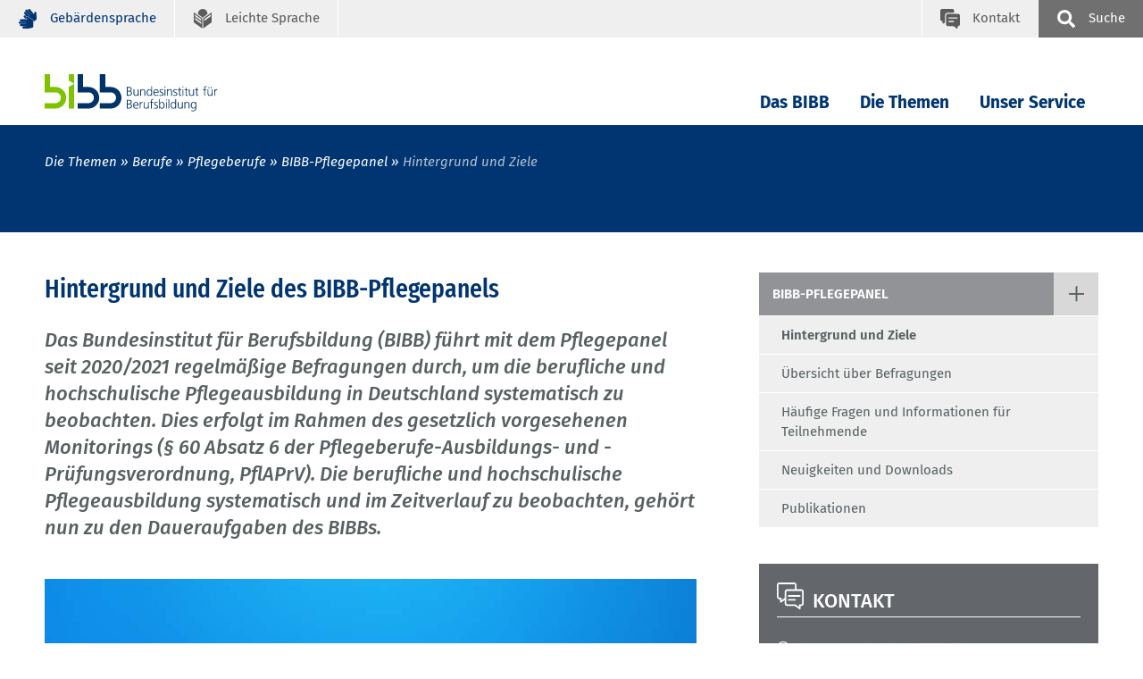

--- FILE ---
content_type: text/html; charset=UTF-8
request_url: https://www.bibb.de/de/168796.php
body_size: 8177
content:
<!DOCTYPE html>
<html lang="de">
<head data-matomo-site1="3" >
    <!-- 168796, DEU -->
    <!-- 2026.01.W4 -->
<meta charset="utf-8"/>
<meta name="viewport" content="width=device-width, initial-scale=1.0"/>
<link rel="apple-touch-icon" sizes="57x57" href="https://www.bibb.de/system/library/apple-icon-57x57.png">
<link rel="apple-touch-icon" sizes="60x60" href="https://www.bibb.de/system/library/apple-icon-60x60.png">
<link rel="apple-touch-icon" sizes="72x72" href="https://www.bibb.de/system/library/apple-icon-72x72.png">
<link rel="apple-touch-icon" sizes="76x76" href="https://www.bibb.de/system/library/apple-icon-76x76.png">
<link rel="apple-touch-icon" sizes="114x114" href="https://www.bibb.de/system/library/apple-icon-114x114.png">
<link rel="apple-touch-icon" sizes="120x120" href="https://www.bibb.de/system/library/apple-icon-120x120.png">
<link rel="apple-touch-icon" sizes="144x144" href="https://www.bibb.de/system/library/apple-icon-144x144.png">
<link rel="apple-touch-icon" sizes="152x152" href="https://www.bibb.de/system/library/apple-icon-152x152.png">
<link rel="apple-touch-icon" sizes="180x180" href="https://www.bibb.de/system/library/apple-icon-180x180.png">
<link rel="icon" type="image/png" sizes="192x192"  href="https://www.bibb.de/system/library/android-icon-192x192.png">
<link rel="icon" type="image/png" sizes="32x32" href="https://www.bibb.de/system/library/favicon-32x32.png">
<link rel="icon" type="image/png" sizes="96x96" href="https://www.bibb.de/system/library/favicon-96x96.png">
<link rel="icon" type="image/png" sizes="16x16" href="https://www.bibb.de/system/library/favicon-16x16.png">
<link rel="manifest" href="https://www.bibb.de/system/library/manifest.json">
<meta name="msapplication-TileColor" content="#ffffff">
<meta name="msapplication-TileImage" content="https://www.bibb.de/system/library/ms-icon-144x144.png">
<meta name="theme-color" content="#ffffff">
<link rel="stylesheet" type="text/css" href="/webassets/bibbworld/css/main-bibb.css"/>




    <link rel="canonical" href="https://www.bibb.de/de/168796.php"/>
    <meta name="date" content="2026-01-15T03:59:57+01:00" />
    <meta name="robots" content="index,follow" />
    <title>BIBB / Hintergrund und Ziele</title>
    <meta name="description" content="Das BIBB b&uuml;ndelt Forschung und Entwicklung, Dienstleistung und Beratung auf dem Gebiet der beruflichen Aus- und Weiterbildung in Deutschland." />
    <!-- social media -->
    <meta property="og:type" content="article" />
    <meta property="og:url" content="https://www.bibb.de/de/168796.php" />
    <meta property="og:site_name" content="Bundesinstitut f&uuml;r Berufsbildung (BIBB)" />
    <meta property="og:title" content="BIBB / Hintergrund und Ziele" />
    <meta property="og:image" content="https://www.bibb.de/images/content/bibb_socialmedia_logo.jpg" />
    <meta property="og:description" content="Das BIBB b&uuml;ndelt Forschung und Entwicklung, Dienstleistung und Beratung auf dem Gebiet der beruflichen Aus- und Weiterbildung in Deutschland." />
    
</head>
<body class="bibb">
    <!--###searchindexing:ignore###-->
    
    <div class="h-skiplinks">
        <a class="h-skip" title="skip link" href="#target_nav">Zur Hauptnavigation springen</a><span class="h-hidden">.</span>
        <a class="h-skip" title="skip link" href="#target_content">Zum Seiteninhalt springen</a><span class="h-hidden">.</span>
    </div>
    <div class="h-dev-breakpoint">BP: </div>
    <header class="fr-header-content">
        <nav class="fr-top-navigation js-top-navigation" aria-label="Wichtige Seitenfunktionen">
    <div class="fr-top-navigation__container">
        <div class="fr-top-navigation__inside">
            <ul class="fr-top-navigation__box-left">
                
                
                <li class="fr-top-navigation__item">
                    <a href="https://www.bibb.de/de/gebaerdensprache.php" class="fr-top-navigation__link" title="Geb&auml;rdensprache">
                        <svg>
                            <use href="https://www.bibb.de/system/layout/topnav.svg#sign-language" xlink:href="https://www.bibb.de/system/layout/topnav.svg#sign-language"></use>
                        </svg>
                        <span>Geb&auml;rdensprache</span>
                    </a>
                </li>
                <li class="fr-top-navigation__item">
                    <a href="https://www.bibb.de/de/leichtesprache.php" class="fr-top-navigation__link" title="Leichte Sprache">
                        <svg>
                            <use href="https://www.bibb.de/system/layout/topnav.svg#easy-language" xlink:href="https://www.bibb.de/system/layout/topnav.svg#easy-language"></use>
                        </svg>
                        <span>Leichte Sprache</span>
                    </a>
                </li>
            </ul>
            <ul class="fr-top-navigation__box-right">
                <li class="fr-top-navigation__item">
                    <a href="https://www.bibb.de/de/kontakt.php" class="fr-top-navigation__link fr-top-navigation__link--contact" title="Kontakt">
                        <svg>
                            <use href="https://www.bibb.de/system/layout/topnav.svg#contact" xlink:href="https://www.bibb.de/system/layout/topnav.svg#contact"></use>
                        </svg>
                        <span>Kontakt</span>
                    </a>
                </li>
                <li class="fr-top-navigation__item">
                    <button type="button" class="js-search-layer-toggle fr-top-navigation__link fr-top-navigation__link--search" id="tablist-search" title="sowie Schnellzugriff A-Z">
                    	<svg aria-hidden="true">
                    		<use xlink:href="https://www.bibb.de/system/layout/topnav.svg#magnifier"></use>
                    	</svg>
                    	<span>Suche</span>
                    </button>
                    <div class="fr-header-search-layer js-header-search-layer">
                    	<div class="container">
                    		<div class="fr-header-search-layer__inside">
                    			<button type="button" class="fr-header-search-layer__close js-header-search-layer-close" title="Suchlayer schließen" id="tablist-search">
                    				<svg aria-hidden="true">
                    					<use href="https://www.bibb.de/system/layout/misc.svg#close" xlink:href="https://www.bibb.de/system/layout/misc.svg#close"></use>
                    				</svg>
                    			</button>
                    			<div class="tabs">
                    				<div role="tablist" aria-labelledby="tablist-search" class="automatic">
                    					<button id="tab-top-search-layer-search" type="button" role="tab" aria-selected="true" aria-controls="tabpanel-top-search-layer-search" >
                    					    <span class="focus">Suche</span>
                    					</button>
                    					<button id="tab-top-search-layer-a-to-z" type="button" role="tab" aria-selected="false" aria-controls="tabpanel-top-search-layer-a-to-z" tabindex="-1">
                            					    <span class="focus">Schlagworte A-Z</span>
                            					</button>
                    				</div>
                    				<div id="tabpanel-top-search-layer-search" role="tabpanel" tabindex="0" aria-labelledby="tab-top-search-layer-search">
                    					<div class="c-tabs-special">
                    						<form action="https://www.bibb.de/de/suche.php" method="get">
                    							<div class="c-form__element">
                    								<label class="c-form__label" for="form-field-searchid">Suchbegriff</label>
                    								<input type="text" id="form-field-searchid" name="q" class="c-form__input c-form__input-text">
                    							</div>
                    							<div class="c-form-row c-form-row--align-right">
                    								<button type="submit" name="sbmt" class="fr-header-search-layer__search-button">Suchen</button>
                    							</div>
                    						</form>
                    					</div>
                    				</div>
                    				<div id="tabpanel-top-search-layer-a-to-z" role="tabpanel" tabindex="0" aria-labelledby="tab-top-search-layer-a-to-z" class="is-hidden">
                                        <div class="c-tabs-special">
	<div class="c-tabs-special__az c-tabs-special__az--p0">
		<p class="c-tabs-special__headline">Schlagworte A-Z. Bitte wählen Sie einen Anfangsbuchstaben:</p>
		<ul class="c-az">
			<li class="c-az__item"><a href="https://www.bibb.de/de/11223_11240.php" tabindex="0" class="c-az__link">A</a></li>
            <li class="c-az__item"><a href="https://www.bibb.de/de/11223_11472.php" tabindex="0" class="c-az__link">B</a></li>
            <li class="c-az__item"><a href="https://www.bibb.de/de/11223_11483.php" tabindex="0" class="c-az__link">C</a></li>
            <li class="c-az__item"><a href="https://www.bibb.de/de/11223_11559.php" tabindex="0" class="c-az__link">D</a></li>
            <li class="c-az__item"><a href="https://www.bibb.de/de/11223_11556.php" tabindex="0" class="c-az__link">E</a></li>
            <li class="c-az__item"><a href="https://www.bibb.de/de/11223_11553.php" tabindex="0" class="c-az__link">F</a></li>
            <li class="c-az__item"><a href="https://www.bibb.de/de/11223_11549.php" tabindex="0" class="c-az__link">G</a></li>
            <li class="c-az__item"><a href="https://www.bibb.de/de/11223_11546.php" tabindex="0" class="c-az__link">H</a></li>
            <li class="c-az__item"><a href="https://www.bibb.de/de/11223_11542.php" tabindex="0" class="c-az__link">I</a></li>
            <li class="c-az__item"><a href="https://www.bibb.de/de/11223_11500.php" tabindex="0" class="c-az__link">J</a></li>
            <li class="c-az__item"><a href="https://www.bibb.de/de/11223_11497.php" tabindex="0" class="c-az__link">K</a></li>
            <li class="c-az__item"><a href="https://www.bibb.de/de/11223_11494.php" tabindex="0" class="c-az__link">L</a></li>
            <li class="c-az__item"><a href="https://www.bibb.de/de/11223_11536.php" tabindex="0" class="c-az__link">M</a></li>
            <li class="c-az__item"><a href="https://www.bibb.de/de/11223_11533.php" tabindex="0" class="c-az__link">N</a></li>
            <li class="c-az__item"><a href="https://www.bibb.de/de/11223_11530.php" tabindex="0" class="c-az__link">O</a></li>
            <li class="c-az__item"><a href="https://www.bibb.de/de/11223_11526.php" tabindex="0" class="c-az__link">P</a></li>
            <li class="c-az__item"><a href="https://www.bibb.de/de/11223_11523.php" tabindex="0" class="c-az__link">Q</a></li>
            <li class="c-az__item"><a href="https://www.bibb.de/de/11223_11520.php" tabindex="0" class="c-az__link">R</a></li>
            <li class="c-az__item"><a href="https://www.bibb.de/de/11223_11517.php" tabindex="0" class="c-az__link">S</a></li>
            <li class="c-az__item"><a href="https://www.bibb.de/de/11223_11514.php" tabindex="0" class="c-az__link">T</a></li>
            <li class="c-az__item"><a href="https://www.bibb.de/de/11223_11511.php" tabindex="0" class="c-az__link">U</a></li>
            <li class="c-az__item"><a href="https://www.bibb.de/de/11223_11507.php" tabindex="0" class="c-az__link">V</a></li>
            <li class="c-az__item"><a href="https://www.bibb.de/de/11223_11504.php" tabindex="0" class="c-az__link">W</a></li>
            <li class="c-az__item"><a href="https://www.bibb.de/de/11223_11648.php" tabindex="0" class="c-az__link">XYZ</a></li>
		</ul>
	</div>
</div>
                                    </div>
                    			</div>
                    		</div>
                    	</div>
                    </div>
                </li>
            </ul>
        </div>
    </div>
</nav>

                <nav class="fr-main-navigation fr-main-navigation--bibb js-main-navigation" data-initial='[{"pid":"f23c1e41-0cf7-4c65-9fa9-205f9d19cd77","label":"Die Themen"},{"pid":"c064cfe1-2aff-4091-b160-2d0cc0f16864","label":"Berufe"},{"pid":"3928ff31-a1af-4a87-b9ee-3665f0dac612","label":"Pflegeberufe"},{"pid":"529cd531-0fb4-4d11-892d-f9d28f17922c","label":"BIBB-Pflegepanel"},{"pid":"ddf48dd1-7fa6-4eef-887b-694f56c9d64c","label":"Hintergrund und Ziele","subItems":"false"}]' data-url="https://www.bibb.de/system/otms/de/navigationManager_bibb.json.php">
                    <div class="fr-main-navigation__header">
                        <div class="container">
                            <div class="fr-main-navigation__header-inside">
                                <div class="fr-main-navigation__logo">
                                    <a href="https://www.bibb.de/de/index.php" title="Startseite" class="fr-main-navigation__logo-link">
                                        <img src="https://www.bibb.de/system/layout/bibb_logo.svg" class="fr-main-navigation__logo-image--large" alt="Bundesinstitut f&uuml;r Berufsbildung">
                                        <img src="https://www.bibb.de/system/layout/bibb_logo_mobile.svg" class="fr-main-navigation__logo-image--small" alt="Bundesinstitut f&uuml;r BerufsbildungBIBB">
                                    </a>
                                </div>
                                <div class="fr-main-navigation__bar">
                                    <div class="js-main-nav-burger-container fr-main-navigation-burger-container">
                                        <button data-pid="e9911f8b-1348-4c21-af43-75d13d80fc00" aria-label="Menu" aria-controls="main-navigation-layer" class="hamburger hamburger--collapse js-main-nav-burger fr-main-navigation-burger" type="button">
                                            <span class="hamburger-box">
                                                <span class="hamburger-inner"></span>
                                            </span>
                                        </button>
                                    </div>
                                    <ul id="target_nav" class="fr-main-navigation__bar-list">
                                        <li class="fr-main-navigation__bar-item">
                            <button type="button" data-pid="43e7fcd9-543a-47e1-8e72-c3013452b9d9" class="js-main-nav-item fr-main-navigation__bar-link">Das BIBB</button>
                            <div class="fr-main-navigation__layer-container"></div>
                        </li>
                    
                        <li class="fr-main-navigation__bar-item">
                            <button type="button" data-pid="f23c1e41-0cf7-4c65-9fa9-205f9d19cd77" class="js-main-nav-item fr-main-navigation__bar-link">Die Themen</button>
                            <div class="fr-main-navigation__layer-container"></div>
                        </li>
                    
                        <li class="fr-main-navigation__bar-item">
                            <button type="button" data-pid="4973fbb3-50f6-4d78-bbac-8368bfb6b688" class="js-main-nav-item fr-main-navigation__bar-link">Unser Service</button>
                            <div class="fr-main-navigation__layer-container"></div>
                        </li>
                                        <li class="fr-main-navigation__search-box">
                                            <button type="button" class="js-search-layer-toggle fr-main-navigation__search" id="tablist-search-navigation">
                                                <svg aria-hidden="true">
                                                    <use xlink:href="https://www.bibb.de/system/layout/topnav.svg#magnifier"></use>
                                                </svg>
                                                <span>Suche</span>
                                            </button>
                                            <div class="fr-header-search-layer js-header-search-layer">
                                                <div class="container">
                                                    <div class="fr-header-search-layer__inside">
                                                        <button type="button" class="fr-header-search-layer__close js-header-search-layer-close" title="Suchlayer schließen">
                                                            <svg aria-hidden="true">
                                                                <use href="https://www.bibb.de/system/layout/misc.svg#close" xlink:href="https://www.bibb.de/system/layout/misc.svg#close"></use>
                                                            </svg>
                                                        </button>
                                                        <div class="tabs">
                                                            <div role="tablist" aria-labelledby="tablist-search-navigation" class="automatic">
                                                                <button id="tab-search-layer-search" type="button" role="tab" aria-selected="true" aria-controls="tabpanel-search-layer-search" >
                                                                    <span class="focus">Suche</span>
                                                                </button>
                                                                <button id="tab-search-layer-a-to-z" type="button" role="tab" aria-selected="false" aria-controls="tabpanel-search-layer-a-to-z" tabindex="-1">
                                                                            <span class="focus">Schlagworte A-Z</span>
                                                                        </button>
                                                            </div>
                                                            <div id="tabpanel-search-layer-search" role="tabpanel" tabindex="0" aria-labelledby="tab-search-layer-search">
                                                                <div class="c-tabs-special">
                                                                    <form action="https://www.bibb.de/de/suche.php" method="get">
                                            							<div class="c-form__element">
                                            								<label class="c-form__label" for="form-field-searchid">Suchbegriff</label>
                                            								<input type="text" id="form-field-searchid" name="q" class="c-form__input c-form__input-text">
                                            							</div>
                                            							<div class="c-form-row c-form-row--align-right">
                                            								<button type="submit" name="sbmt" class="fr-header-search-layer__search-button">Suchen</button>
                                            							</div>
                                            						</form>
                                                                </div>
                                                            </div>
                                                            <div id="tabpanel-search-layer-a-to-z" role="tabpanel" tabindex="0" aria-labelledby="tab-top-search-layer-a-to-z" class="is-hidden">
                                                                <div class="c-tabs-special">
	<div class="c-tabs-special__az c-tabs-special__az--p0">
		<p class="c-tabs-special__headline">Schlagworte A-Z. Bitte wählen Sie einen Anfangsbuchstaben:</p>
		<ul class="c-az">
			<li class="c-az__item"><a href="https://www.bibb.de/de/11223_11240.php" tabindex="0" class="c-az__link">A</a></li>
            <li class="c-az__item"><a href="https://www.bibb.de/de/11223_11472.php" tabindex="0" class="c-az__link">B</a></li>
            <li class="c-az__item"><a href="https://www.bibb.de/de/11223_11483.php" tabindex="0" class="c-az__link">C</a></li>
            <li class="c-az__item"><a href="https://www.bibb.de/de/11223_11559.php" tabindex="0" class="c-az__link">D</a></li>
            <li class="c-az__item"><a href="https://www.bibb.de/de/11223_11556.php" tabindex="0" class="c-az__link">E</a></li>
            <li class="c-az__item"><a href="https://www.bibb.de/de/11223_11553.php" tabindex="0" class="c-az__link">F</a></li>
            <li class="c-az__item"><a href="https://www.bibb.de/de/11223_11549.php" tabindex="0" class="c-az__link">G</a></li>
            <li class="c-az__item"><a href="https://www.bibb.de/de/11223_11546.php" tabindex="0" class="c-az__link">H</a></li>
            <li class="c-az__item"><a href="https://www.bibb.de/de/11223_11542.php" tabindex="0" class="c-az__link">I</a></li>
            <li class="c-az__item"><a href="https://www.bibb.de/de/11223_11500.php" tabindex="0" class="c-az__link">J</a></li>
            <li class="c-az__item"><a href="https://www.bibb.de/de/11223_11497.php" tabindex="0" class="c-az__link">K</a></li>
            <li class="c-az__item"><a href="https://www.bibb.de/de/11223_11494.php" tabindex="0" class="c-az__link">L</a></li>
            <li class="c-az__item"><a href="https://www.bibb.de/de/11223_11536.php" tabindex="0" class="c-az__link">M</a></li>
            <li class="c-az__item"><a href="https://www.bibb.de/de/11223_11533.php" tabindex="0" class="c-az__link">N</a></li>
            <li class="c-az__item"><a href="https://www.bibb.de/de/11223_11530.php" tabindex="0" class="c-az__link">O</a></li>
            <li class="c-az__item"><a href="https://www.bibb.de/de/11223_11526.php" tabindex="0" class="c-az__link">P</a></li>
            <li class="c-az__item"><a href="https://www.bibb.de/de/11223_11523.php" tabindex="0" class="c-az__link">Q</a></li>
            <li class="c-az__item"><a href="https://www.bibb.de/de/11223_11520.php" tabindex="0" class="c-az__link">R</a></li>
            <li class="c-az__item"><a href="https://www.bibb.de/de/11223_11517.php" tabindex="0" class="c-az__link">S</a></li>
            <li class="c-az__item"><a href="https://www.bibb.de/de/11223_11514.php" tabindex="0" class="c-az__link">T</a></li>
            <li class="c-az__item"><a href="https://www.bibb.de/de/11223_11511.php" tabindex="0" class="c-az__link">U</a></li>
            <li class="c-az__item"><a href="https://www.bibb.de/de/11223_11507.php" tabindex="0" class="c-az__link">V</a></li>
            <li class="c-az__item"><a href="https://www.bibb.de/de/11223_11504.php" tabindex="0" class="c-az__link">W</a></li>
            <li class="c-az__item"><a href="https://www.bibb.de/de/11223_11648.php" tabindex="0" class="c-az__link">XYZ</a></li>
		</ul>
	</div>
</div>
                                                            </div>
                                                        </div>
                                                    </div>
                                                </div>
                                            </div>
                                        </li>
                                    </ul>
                                </div>
                            </div>
                        </div>
                    </div>
                </nav>
            
<div class="fr-main-navigation__placeholder js-main-navigation-placeholder">&nbsp;</div>
        <div class="fr-header-stage-type-3">
                        <div class="container">
                            <div class="fr-header-stage-type-3__inside">
                                            <nav class="fr-breadcrumb-navigation" aria-label="Navigationspfad zur aktuellen Seite">
    <ul class="fr-breadcrumb-navigation__list">
        
                        <li class="fr-breadcrumb-navigation__item"><span class="fr-breadcrumb-navigation__link">Die Themen</span></li>
                    
                
                        <li class="fr-breadcrumb-navigation__item"><a href="https://www.bibb.de/de/40.php" class="fr-breadcrumb-navigation__link">Berufe</a></li>
                    
                
                        <li class="fr-breadcrumb-navigation__item"><a href="https://www.bibb.de/de/82236.php" class="fr-breadcrumb-navigation__link">Pflegeberufe</a></li>
                    
                
                        <li class="fr-breadcrumb-navigation__item"><a href="https://www.bibb.de/de/127032.php" class="fr-breadcrumb-navigation__link">BIBB-Pflegepanel</a></li>
                    
                
                <li class="fr-breadcrumb-navigation__item"><span class="fr-breadcrumb-navigation__link fr-breadcrumb-navigation__link-active">Hintergrund und Ziele</span></li>
            
            
            
            
            
    </ul>
</nav>
                            </div>
                        </div>
                    </div>
        
    </header>
    <div id="target_content"></div>
    <!--/###searchindexing:ignore###-->
    <main class="fr-main-content">
        
        
        

<div class="container">
    <div class="row">
        <div class="col-lg-8">
            <section class="fr-main-column">
                <!-- do not show content navigation, no subpages -->
                

<!-- intro; headline, teaser, teaserpicture -->
<div class="c-content-intro"><h1 class="c-headline-main">Hintergrund und Ziele des BIBB-Pflegepanels</h1><p>Das Bundesinstitut f&uuml;r Berufsbildung (BIBB) f&uuml;hrt mit dem Pflegepanel seit 2020/2021 regelm&auml;&szlig;ige Befragungen durch, um die berufliche und hochschulische Pflegeausbildung in Deutschland systematisch zu beobachten. Dies erfolgt im Rahmen des gesetzlich vorgesehenen Monitorings (&sect; 60 Absatz 6 der Pflegeberufe-Ausbildungs- und -Pr&uuml;fungsverordnung, PflAPrV). Die berufliche und hochschulische Pflegeausbildung systematisch und im Zeitverlauf zu beobachten, geh&ouml;rt nun zu den Daueraufgaben des BIBBs.</p><figure>
                        <img src="https://www.bibb.de/images/content/iStock-1312316578%c2%a9%20Andrii%20Yalanskyi%20-%20iStock_730x399_rdax_80p.jpg" data-copyright="" alt="Kleine Holzfiguren mit Gedankenblasen." >
                        
                </figure></div>
<!-- content: paragraph, media -->
<div class="c-content-container" id="module168798">
    <!-- optional: media, picture, video ... -->
    
    <!-- /optional: media, picture, video ... -->
    <!-- paragraph -->
    <h2>Aufbau des Pflegepanels und Durchf&uuml;hrung der Befragungen</h2>

<p>Das sogenannte BIBB-Pflegepanel ist eine j&auml;hrliche Wiederholungsbefragung unter Pflegeeinrichtungen, Pflegeschulen und Hochschulen zur Ausbildung in der Pflege. Es wurde 2020/2021 gemeinsam vom BIBB und dem Umfragezentrum Bonn (uzbonn GmbH) aufgebaut.</p>

<p>Seitdem erfassen j&auml;hrliche Befragungen den Stand und die Entwicklung der Pflegeausbildung: Jedes Jahr werden mehr als 6.000 Vertreterinnen und Vertreter des Ausbildungsgeschehens in der Pflege befragt, darunter Krankenh&auml;user, Pflegeheime, ambulante Pflegedienste, Pflegeschulen und Hochschulen. Unter den Befragten sind einerseits wiederholt befragte Ansprechpersonen, damit Entwicklungen im Zeitverlauf nachvollziehbar werden. Zus&auml;tzlich werden jedes Jahr auch Ansprechpersonen aus Pflegeeinrichtungen, Pflegeschulen und Hochschulen befragt, die neu gegr&uuml;ndet wurden oder die zuvor nicht im BIBB-Pflegepanel vertreten waren.</p>

<p>Neben den Wiederholungsbefragungen werden zus&auml;tzlich aktuelle Themen durch Sondererhebungen behandelt, die sich auf ein Thema und ggf. auch nur auf eine Befragtengruppe fokussieren. Die Verschr&auml;nkung der Wiederholungsbefragung und der Sondererhebungen erm&ouml;glicht, einerseits Trends und Entwicklungen in der Pflegeausbildung im Zeitverlauf zu verfolgen und andererseits kurzfristige Entwicklungen zeitnah aufzugreifen und zu beleuchten.</p>

<p><a href="https://www.bibb.de/de/168800.php">Hier</a>&nbsp;finden Sie einen &Uuml;berblick &uuml;ber die bisherigen und aktuellen Befragungen.</p>

<h2>Ziele des Pflegepanels</h2>

<p>Mit j&auml;hrlich mehr als 6.000 Teilnehmenden stellt das BIBB-Pflegepanel bundesweit die gr&ouml;&szlig;te und umfassendste Wiederholungsbefragung zur Pflegeausbildung dar und generiert Daten, die bislang nicht durch amtliche Statistiken oder andere Befragungen abgebildet werden. Ziel ist es, Fragestellungen zur beruflichen und hochschulischen Pflegeausbildung durch die Einsch&auml;tzung der Ausbildungspraxis beantworten zu k&ouml;nnen.</p>

<ul>
	<li><strong>Verbesserung der Datenlage:</strong> Durch die regelm&auml;&szlig;ige Erhebung von Daten sollen Informationen bereitgestellt werden, die in amtliche Statistiken oder andere Befragungen fehlen.</li>
	<li><strong>Unterst&uuml;tzung der Akteure der Pflegeausbildung:</strong> Die Ergebnisse der Befragungen werden den teilnehmenden Ausbildungsakteuren zur Verf&uuml;gung gestellt, um ihnen bei der Planung und Organisation der Pflegeausbildung zu helfen.</li>
	<li><strong>F&ouml;rderung politischer Entscheidungen: </strong>Die gesammelten Daten und Empfehlungen flie&szlig;en in Berichten an die zust&auml;ndigen Ministerien ein, um politische Entscheidungen zu unterst&uuml;tzen. Zust&auml;ndige Ministerien sind das Bundesministerium f&uuml;r Bildung, Familie, Senioren, Frauen und Jugend (BMBFSFJ) und das Bundesministerium f&uuml;r Gesundheit (BMG).</li>
	<li><strong>Wissenschaftlicher Fortschritt:</strong> Die Ergebnisse tragen zur Weiterentwicklung der Pflegeforschung bei und f&ouml;rdern die Vernetzung innerhalb der wissenschaftlichen Gemeinschaft.</li>
</ul>

<h2>Themen</h2>

<p>Einige Themenschwerpunkte, die in den Befragungen behandelt werden, sind:</p>

<ul>
	<li><strong>Angebot und Nachfrage:</strong> Erfassung der verf&uuml;gbaren und besetzten Ausbildungspl&auml;tze bzw. Studienpl&auml;tze</li>
	<li><strong>Ausbildungsabbr&uuml;che:</strong> Untersuchung der Gr&uuml;nde f&uuml;r vorzeitige Vertragsl&ouml;sungen bzw. Studienabbr&uuml;che</li>
	<li><strong>Organisation der Ausbildung: </strong>Themen wie Praxiseinsatzpl&auml;tze und Kooperationen bei der Durchf&uuml;hrung der Ausbildung</li>
	<li><strong>Gesetzliche &Auml;nderungen:</strong> Auswirkungen neuer Gesetze auf die berufliche und hochschulische Pflegeausbildung</li>
	<li><strong>Herausforderungen und Bewertungen:</strong> Einsch&auml;tzung der beruflichen und hochschulischen Pflegeausbildung und Herausforderungen bei der Durchf&uuml;hrung der Ausbildung</li>
</ul>

<p>Durch diese detaillierten Befragungen und Analysen leistet das BIBB-Pflegepanel einen wichtigen Beitrag zur Verbesserung der Pflegeausbildung in Deutschland.</p>

<p>&nbsp;</p>
    <!-- /paragraph -->
</div>
<!-- optional: other contents -->

<!-- /optional: other contents -->
<!-- optional: glossary -->

<!-- /optional: glossary -->
            </section>
        </div>
        <div class="col-lg-4">
            <aside class="fr-rc-column">
                <div class="fr-page-navigation js-page-navigation"><ul class="fr-page-navigation__siblings">
                                <li>
                                    <div class="fr-page-navigation__parent">
                                        <a href="https://www.bibb.de/de/127032.php" class="fr-page-navigation__parent-link">BIBB-Pflegepanel</a>                                        <a href="#" class="fr-page-navigation__siblings-link js-page-navigation-show-siblings">
                                            <svg class="fr-page-navigation__siblings-link-icon--closed"><use href="https://www.bibb.de/system/layout/misc.svg#plus" xlink:href="https://www.bibb.de/system/layout/misc.svg#plus"></use></svg>
                                            <svg class="fr-page-navigation__siblings-link-icon--open"><use href="https://www.bibb.de/system/layout/misc.svg#close" xlink:href="https://www.bibb.de/system/layout/misc.svg#close"></use></svg>
                                        </a>
                                    </div>
                                    <nav>
                                        <ul class="fr-page-navigation__siblings-list js-page-navigation-siblings-list js-page-navigation-siblings-open"><li><a href="https://www.bibb.de/de/168796.php" tabIndex="-1" class="fr-page-navigation__sibling-link fr-page-navigation__sibling-link--active">Hintergrund und Ziele</a></li><li><a href="https://www.bibb.de/de/168800.php" tabIndex="-1" class="fr-page-navigation__sibling-link">Übersicht über Befragungen</a></li><li><a href="https://www.bibb.de/de/168804.php" tabIndex="-1" class="fr-page-navigation__sibling-link">Häufige Fragen und Informationen für Teilnehmende</a></li><li><a href="https://www.bibb.de/de/207503.php" tabIndex="-1" class="fr-page-navigation__sibling-link">Neuigkeiten und Downloads</a></li><li><a href="https://www.bibb.de/de/168811.php" tabIndex="-1" class="fr-page-navigation__sibling-link">Publikationen</a></li></ul>                                    </nav>
                                </li>
                            </ul></div>
                

<div class="c-rc-box c-rc-box--grey4">
    <div class="c-headline c-headline--icon">
        <svg class="c-headline__icon">
            <use href="https://www.bibb.de/system/layout/headlines.svg#contact" xlink:href="https://www.bibb.de/system/layout/headlines.svg#contact"></use>
        </svg>
        <h3 class="c-headline__label ">Kontakt</h3>
    </div>
    
    

<div class="c-rc-box__part c-rc-box__part--contact">
    <p><p><a href="mailto:Pflegemonitoring@bibb.de">Pflegemonitoring@bibb.de</a></p></p>
</div>

</div>

            </aside>
        </div>
    </div>
    <div class="row">
            	<div class="col-lg-8">
            		<section class="fr-main-column fr-main-column--footer">
            			<div class="fr-content-footer">
            				<div class="fr-content-footer__list fr-content-footer--complette-show pb-3">
            				    <div class="fr-content-footer__item">
                                                <span class="c-icon-link__label">zuletzt ge&auml;ndert am 8. Dezember 2025</span>
                                            </div>            					<div class="fr-content-footer__item">
            						<a id="printpage" href="#" onclick="Javascript:window.print();" onkeypress="Javascript:window.print();" class="c-icon-link">
                                        <svg class="c-icon-link__icon"><use href="https://www.bibb.de/system/layout/misc.svg#print" xlink:href="https://www.bibb.de/system/layout/misc.svg#print"></use></svg><span class="c-icon-link__label">Seite drucken</span>
                                    </a>
            					</div>
            				</div>
            			</div>
            		</section>
            	</div>
            </div>
</div>
    </main>
    <!--###searchindexing:ignore###-->
    <footer>
        <div class="fr-footer-social-links">
    <div class="container">
        <div class="fr-footer-social-links__inside">
            <h2 class="fr-footer-social-links__headline">Inhalte teilen</h2>
            <div class="fr-footer-social-links__list">
                <div class="fr-footer-social-links__list-item">
                    <a href="https://www.linkedin.com/shareArticle?mini=true&amp;url=https://www.bibb.de/de/168796.php" target="_blank" class="fr-footer-social-links__link fr-footer-social-links__link--icon30">
                        <svg aria-hidden="true" focusable="false"><use xlink:href="https://www.bibb.de/system/layout/misc.svg#linkedIn2"></use></svg><span>LinkedIn</span>
                    </a>
                </div>
                <div class="fr-footer-social-links__list-item">
                    <a href="https://bsky.app/intent/compose?text=https://www.bibb.de/de/168796.php" target="_blank" class="fr-footer-social-links__link fr-footer-social-links__link--icon30">
                        <svg aria-hidden="true" focusable="false"><use xlink:href="https://www.bibb.de/system/layout/misc.svg#bluesky"></use></svg><span>Bluesky</span>
                    </a>
                </div>
                <div class="fr-footer-social-links__list-item">
                    <a href="mailto:?subject=Hintergrund+und+Ziele&body=https://www.bibb.de/de/168796.php" class="fr-footer-social-links__link fr-footer-social-links__link--icon30">
                        <svg aria-hidden="true" focusable="false"><use xlink:href="https://www.bibb.de/system/layout/misc.svg#sharemail"></use></svg><span>E-Mail</span>
                    </a>
                </div>
                <div class="fr-footer-social-links__list-item">
                    <button type="button" class="link link--copy" aria-label="" data-copy="url"><span class="link__label">Link kopieren</span></button>
                    <span class="mb-0 link--copy-status-message d-none" aria-live="assertive" role="tooltip">Link in die Zwischenablage kopiert!</span>
                </div>
            </div>
        </div>
    </div>
</div>
        <div class="fr-footer">
    <div class="container">
        <div class="fr-footer__inside">
            <div class="fr-footer-sitemap">
                <div class="row">
                    <div class="col-md-12 col-lg-3">
    <h3 class="fr-footer-sitemap__headline">Das BIBB</h3>
    <ul class="fr-footer-sitemap__list">
        <li class="fr-footer-sitemap__list-item">
            <a href="https://www.bibb.de/de/198718.php" class="fr-footer-sitemap__link">&Uuml;ber uns</a>
        </li><li class="fr-footer-sitemap__list-item">
            <a href="https://www.bibb.de/de/32.php" class="fr-footer-sitemap__link">Leitung und Organisation</a>
        </li><li class="fr-footer-sitemap__list-item">
            <a href="https://www.bibb.de/de/35.php" class="fr-footer-sitemap__link">Gremien</a>
        </li><li class="fr-footer-sitemap__list-item">
            <a href="https://www.bibb.de/de/26448.php" class="fr-footer-sitemap__link">Personen</a>
        </li><li class="fr-footer-sitemap__list-item">
            <a href="https://www.bibb.de/de/140105.php" class="fr-footer-sitemap__link">Karriere</a>
        </li><li class="fr-footer-sitemap__list-item">
            <a href="https://www.bibb.de/de/30.php" class="fr-footer-sitemap__link">Auftragsvergaben</a>
        </li><li class="fr-footer-sitemap__list-item">
            <a href="https://www.bibb.de/de/kontakt.php" class="fr-footer-sitemap__link">Kontakt und Anreise</a>
        </li>
    </ul>
</div><div class="col-md-12 col-lg-3">
    <h3 class="fr-footer-sitemap__headline">Die Themen</h3>
    <ul class="fr-footer-sitemap__list">
        <li class="fr-footer-sitemap__list-item">
            <a href="https://www.bibb.de/de/40.php" class="fr-footer-sitemap__link">Berufe</a>
        </li><li class="fr-footer-sitemap__list-item">
            <a href="https://www.bibb.de/de/54.php" class="fr-footer-sitemap__link">Praxis und Programme</a>
        </li><li class="fr-footer-sitemap__list-item">
            <a href="https://www.bibb.de/de/43.php" class="fr-footer-sitemap__link">Berufsbildungsforschung</a>
        </li><li class="fr-footer-sitemap__list-item">
            <a href="https://www.bibb.de/de/50.php" class="fr-footer-sitemap__link">Berufsbildung international</a>
        </li><li class="fr-footer-sitemap__list-item">
            <a href="https://www.bibb.de/de/44.php" class="fr-footer-sitemap__link">&Uuml;berg&auml;nge in Ausbildung und Beruf</a>
        </li><li class="fr-footer-sitemap__list-item">
            <a href="https://www.bibb.de/de/48.php" class="fr-footer-sitemap__link">Berufliche Ausbildung</a>
        </li><li class="fr-footer-sitemap__list-item">
            <a href="https://www.bibb.de/de/47.php" class="fr-footer-sitemap__link">Technologie | Digitalisierung | Qualifikation</a>
        </li><li class="fr-footer-sitemap__list-item">
            <a href="https://www.bibb.de/de/49.php" class="fr-footer-sitemap__link">Berufliche Weiterbildung</a>
        </li><li class="fr-footer-sitemap__list-item">
            <a href="https://www.bibb.de/de/51.php" class="fr-footer-sitemap__link">Daten und Bildungsberichterstattung</a>
        </li>
    </ul>
</div><div class="col-md-12 col-lg-3">
    <h3 class="fr-footer-sitemap__headline">Unser Service</h3>
    <ul class="fr-footer-sitemap__list">
        <li class="fr-footer-sitemap__list-item">
            <a href="https://www.bibb.de/de/presse.php" class="fr-footer-sitemap__link">Presse</a>
        </li><li class="fr-footer-sitemap__list-item">
            <a href="https://www.bibb.de/de/17489.php" class="fr-footer-sitemap__link">Newsletter</a>
        </li><li class="fr-footer-sitemap__list-item">
            <a href="https://www.bibb.de/de/57.php" class="fr-footer-sitemap__link">Social Media</a>
        </li><li class="fr-footer-sitemap__list-item">
            <a href="https://www.bibb.de/de/60.php" class="fr-footer-sitemap__link">Veranstaltungen</a>
        </li><li class="fr-footer-sitemap__list-item">
            <a href="https://www.bibb.de/de/204305.php" class="fr-footer-sitemap__link">Publikationen und Bibliothek</a>
        </li><li class="fr-footer-sitemap__list-item">
            <a href="https://www.bibb.de/de/62.php" class="fr-footer-sitemap__link">H&auml;ufige Fragen</a>
        </li><li class="fr-footer-sitemap__list-item">
            <a href="https://www.bibb.de/de/11223.php" class="fr-footer-sitemap__link">Schlagworte A-Z</a>
        </li>
    </ul>
</div>
                    <div class="col-md-12 col-lg-3">
                        
                                        <div class="fr-footer-sitemap__feedback">
                                            <a href="https://www.bibb.de/de/feedback.php?pageid=168796" class="c-icon-link">
                                                <svg class="c-icon-link__icon"><use href="https://www.bibb.de/system/layout/misc.svg#feedback" xlink:href="https://www.bibb.de/system/layout/misc.svg#feedback"></use></svg><span class="c-icon-link__label">Feedback geben</span>
                                            </a>
                                        </div>
                                    
                        <ul class="fr-footer-sitemap__list">
                            <li class="fr-footer-sitemap__list-item">
                                <a href="https://www.bibb.de/de/kontakt.php" class="fr-footer-sitemap__link">Kontakt</a>
                            </li>
                            <li class="fr-footer-sitemap__list-item">
                                <a href="https://www.bibb.de/de/impressum.php" class="fr-footer-sitemap__link">Impressum</a>
                            </li>
                            <li class="fr-footer-sitemap__list-item">
                                <a href="https://www.bibb.de/de/datenschutz.php" class="fr-footer-sitemap__link">Datenschutz</a>
                            </li>
                            <li class="fr-footer-sitemap__list-item">
                                <a href="https://www.bibb.de/de/erklaerung-barrierefreiheit.php" class="fr-footer-sitemap__link">Barrierefreiheit</a>
                            </li>
                            <li class="fr-footer-sitemap__list-item"><a class="fr-footer-sitemap__link" href="#" onclick="CCM.openWidget(); return false;">Cookie-Einstellungen</a></li>
                        </ul>
                    </div>
                </div>
            </div>
            <div class="fr-footer-boilerplate">
                <p class="fr-footer-boilerplate__text">
                    Das Bundesinstitut f&uuml;r Berufsbildung ist eine bundesunmittelbare, rechtsf&auml;hige Anstalt des &ouml;ffentlichen Rechts.
                </p>
            </div>
        </div>
    </div>
</div>
    </footer>
    <script>
    window.webassetspath = "/webassets/bibb/";
</script>
<script type="text/javascript" charset="utf-8" src="/webassets/bibbworld/js/bibb.js"></script>

                <script src="https://cloud.ccm19.de/app.js?apiKey=107110926801e6ac8556a47c249de8b3b9021fefb764caba&amp;domain=68624eec1a15ac125f0942e2&amp;lang=de_DE" referrerpolicy="origin"></script>
                <script type="text/x-ccm-loader" data-ccm-loader-group="matomo" data-ccm-loader-src="https://www.bibb.de/system/library/matomo_bibb_modifications.js"></script>
                <script type="text/x-ccm-loader" data-ccm-loader-group="youtube" data-ccm-loader-src="https://www.bibb.de/system/library/yt-script.js"></script>
            
<script type="text/javascript">
jQuery(function () {
    //jQuery('.map').maphilight();
    //jQuery('.map_e1').maphilight();
    
    var initial_h1 = jQuery('h1').text();

    jQuery('area').hover(
        function () {
            jQuery('.info_reminder').addClass('red');    
        },
        function () {
            jQuery('.info_reminder').removeClass('red');    
        }
    );

    jQuery('.backlink a').click(
            function (e) {
                e.preventDefault();
                jQuery('h1').text(initial_h1);
                jQuery('.infotext_placeholder').empty();
                jQuery('div#infografik_1_1').hide();
                jQuery('div#infografik_1_2').hide();
                jQuery('div#infografik_1_3').hide();
                jQuery('div.backlink').hide();
                jQuery('div#infografik_1_0').show();
                jQuery('#infotext_placeholder').html('');
                jQuery('.info_reminder.begriffe').hide();
                jQuery('.info_reminder.ebenen').show();
            }
    );

    jQuery('area.ebene1, area.ebene2, area.ebene3').hover(
            function () {
                jQuery('.info1_gesamt_01').hide();
            },
            function () {
                jQuery('.info1_gesamt_01').show();
            }
    );

    jQuery('area.ebene1').hover(
            function () {
                jQuery('.info1_gesamt_02').show();
            },
            function () {
                jQuery('.info1_gesamt_02').hide();
            }
    );
    jQuery('area.ebene2').hover(
            function () {
                jQuery('.info1_gesamt_03').show();
            },
            function () {
                jQuery('.info1_gesamt_03').hide();
            }
    );
    jQuery('area.ebene3').hover(
            function () {
                jQuery('.info1_gesamt_04').show();
            },
            function () {
                jQuery('.info1_gesamt_04').hide();
            }
    );

    jQuery('area.ebene1').click(
            function (e) {
                e.preventDefault();
                jQuery('h1').text('Betriebliche Ebene / Company Level');
                jQuery('div#infografik_1_0').hide();
                jQuery('div#infografik_1_1').show();
                jQuery('div.backlink').show();
                jQuery('.info_reminder.begriffe').show();
                jQuery('.info_reminder.ebenen').hide();
            }
    );
    jQuery('area.ebene2').click(
            function (e) {
                e.preventDefault();
                jQuery('h1').text('Intermediäre Ebene / Intermediate Level');
                jQuery('div#infografik_1_0').hide();
                jQuery('div#infografik_1_2').show();
                jQuery('div.backlink').show();
                jQuery('.info_reminder.begriffe').show();
                jQuery('.info_reminder.ebenen').hide();
            }
    );
    jQuery('area.ebene3').click(
            function (e) {
                e.preventDefault();
                jQuery('h1').text('Systemebene / System Level');
                jQuery('div#infografik_1_0').hide();
                jQuery('div#infografik_1_3').show();
                jQuery('div.backlink').show();
                jQuery('.info_reminder.begriffe').show();
                jQuery('.info_reminder.ebenen').hide();
            }
    );

    jQuery("#infotext_placeholder").on("click", "h2", function(){
        jQuery('#infotext_placeholder').html('');
    });

    jQuery('#infografik_1_1 area, #infografik_1_2 area, #infografik_1_3 area').hover(
            function () {
                var currentClass = jQuery(this).attr("class");
                var currentLevel = currentClass.substring(5, 6);
                var currentArea = currentClass.substring(7, 8);
                jQuery('.info1_ebene' + currentLevel + '_text0' + currentArea).hide();
                jQuery('.info1_ebene' + currentLevel + '_text0' + currentArea + '_mo').show();
            },
            function () {
                var currentClass = jQuery(this).attr("class");
                var currentLevel = currentClass.substring(5, 6);
                var currentArea = currentClass.substring(7, 8);
                jQuery('.info1_ebene' + currentLevel + '_text0' + currentArea + '_mo').hide();
                jQuery('.info1_ebene' + currentLevel + '_text0' + currentArea).show();
            }
    );
    jQuery('#infografik_1_1 area, #infografik_1_2 area, #infografik_1_3 area').click(
            function (e) {
                e.preventDefault();
                var currentClass = jQuery(this).attr("class");
                var currentLevel = currentClass.substring(5, 6);
                var currentArea = currentClass.substring(7, 8);
                jQuery('#infotext_placeholder').html(jQuery('#infotexte .level_'+currentLevel+'_'+currentArea).html());
            }
    );
    
    jQuery('#infografik_2_0 area').hover(
            function () {
                var currentClass = jQuery(this).attr("class");
                var currentArea = currentClass.substring(7, 9);
                jQuery('.info2_gesamt_' + currentArea).show();
            },
            function () {
                var currentClass = jQuery(this).attr("class");
                var currentArea = currentClass.substring(7, 9);
                jQuery('.info2_gesamt_' + currentArea).hide();
            }
    );
    jQuery('#infografik_2_0 area').click(
            function (e) {
                e.preventDefault();
                var currentClass = jQuery(this).attr("class");
                var currentArea = currentClass.substring(7, 9);
                jQuery('#infotext_placeholder').html(jQuery('#infotexte .level_'+currentArea).html());
            }
    );  
    
    
});
</script>
    
    <!--/###searchindexing:ignore###-->
</body>
</html>